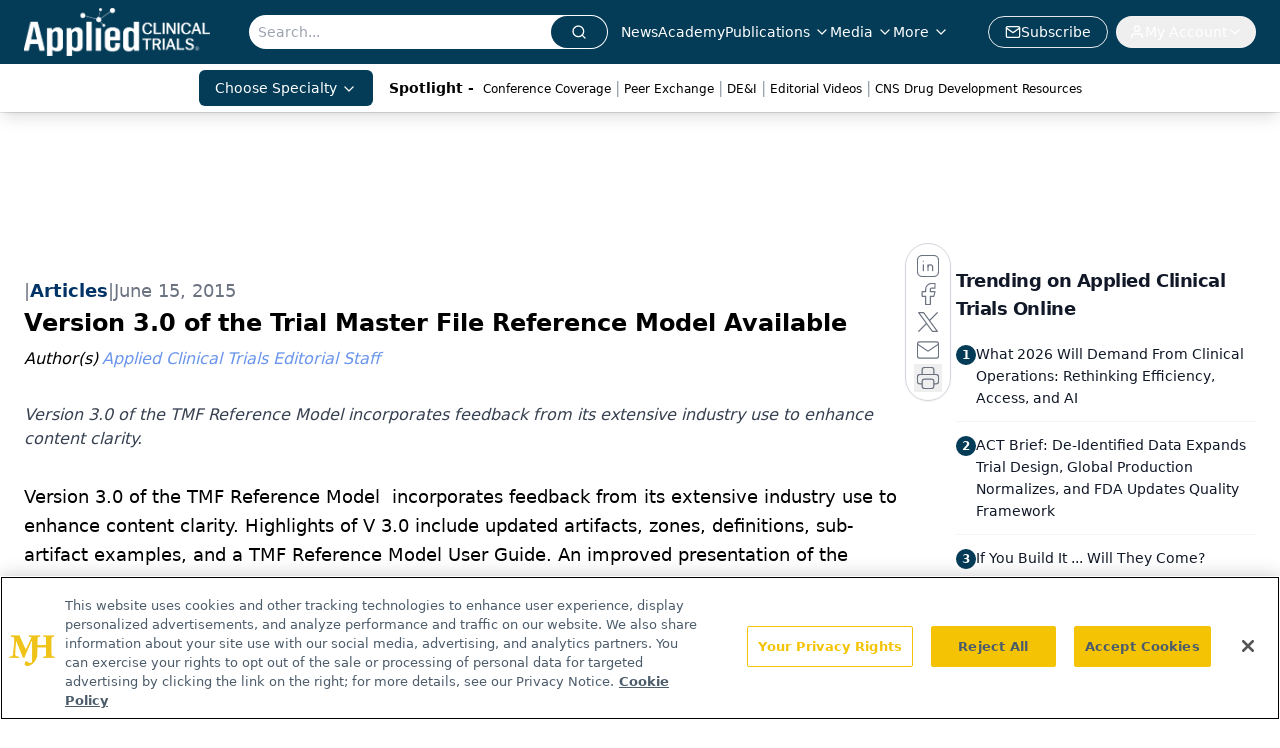

--- FILE ---
content_type: text/html; charset=utf-8
request_url: https://www.google.com/recaptcha/api2/aframe
body_size: 175
content:
<!DOCTYPE HTML><html><head><meta http-equiv="content-type" content="text/html; charset=UTF-8"></head><body><script nonce="PvlPALYvdxhyCNNYhzRoOg">/** Anti-fraud and anti-abuse applications only. See google.com/recaptcha */ try{var clients={'sodar':'https://pagead2.googlesyndication.com/pagead/sodar?'};window.addEventListener("message",function(a){try{if(a.source===window.parent){var b=JSON.parse(a.data);var c=clients[b['id']];if(c){var d=document.createElement('img');d.src=c+b['params']+'&rc='+(localStorage.getItem("rc::a")?sessionStorage.getItem("rc::b"):"");window.document.body.appendChild(d);sessionStorage.setItem("rc::e",parseInt(sessionStorage.getItem("rc::e")||0)+1);localStorage.setItem("rc::h",'1769509321827');}}}catch(b){}});window.parent.postMessage("_grecaptcha_ready", "*");}catch(b){}</script></body></html>

--- FILE ---
content_type: application/javascript
request_url: https://api.lightboxcdn.com/z9gd/43372/www.appliedclinicaltrialsonline.com/jsonp/z?cb=1769509308905&dre=l&callback=jQuery112409999025577916028_1769509308883&_=1769509308884
body_size: 1191
content:
jQuery112409999025577916028_1769509308883({"dre":"l","success":true,"response":"[base64].wODAwdDUApmmICjAAEoGQ4EGWGgYDosEaMWGiBq0OquEBo6gqgoIAL7YUAA_"});

--- FILE ---
content_type: application/javascript; charset=utf-8
request_url: https://www.appliedclinicaltrialsonline.com/_astro/internal-link.OZJvfbmY.js
body_size: 563
content:
import{j as m}from"./jsx-runtime.D3GSbgeI.js";import{r as h}from"./index.HXEJb8BZ.js";import{C as f}from"./custom-link.DRlI8NqV.js";import"./index.yBjzXJbu.js";import"./_commonjsHelpers.D6-XlEtG.js";import"./segmentApi.DB2jIwJl.js";import"./md5.CpZxOG6Q.js";const d=i=>{const n=document.getElementById(i);if(n){const e=window.pageYOffset+n.getBoundingClientRect().top,r=document.getElementsByTagName("header")?.[0];if(r){const s=r.offsetHeight;window.scrollTo(0,e-s)}else window.scrollTo(0,e)}},T=({value:i})=>{const{markDef:{blank:n,color:e,href:r,className:s},markKey:c,children:l}=i;if(!l||l.length===0)return null;let t=r;if(t&&t.charAt(0)==="#"){let a=t.slice(1);return c&&(a=`${a}-${c}`),m.jsx(f,{onClick:()=>d(a),children:l})}let o=t;return h.useEffect(()=>{o&&o.charAt(0)!=="/"&&(o=`${window.location.pathname}/${o}`)},[]),t?m.jsx(f,{href:o,className:s,target:n?"_blank":"_self",...e&&e.hex&&{style:{color:e.hex}},children:l?.[0]?.text}):null};export{T as default};
